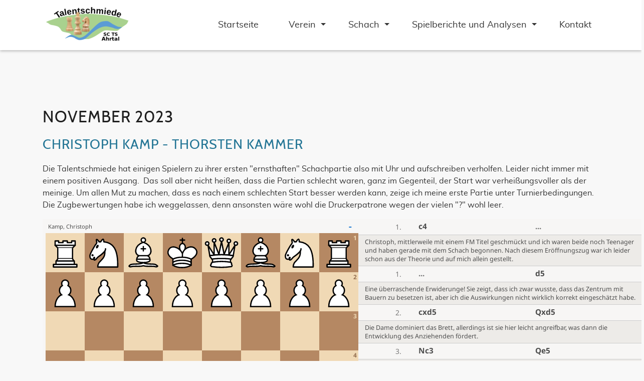

--- FILE ---
content_type: text/html; charset=UTF-8
request_url: https://sc-ts-ahrtal.de/news/analyse-des-monats-details/november-2023.html
body_size: 3423
content:
<!DOCTYPE html>
<html lang="de">
<head>
<meta charset="UTF-8">
<title>November 2023 - SC Talentschmiede Ahrtal</title>
<base href="https://sc-ts-ahrtal.de/">
<meta name="robots" content="index,follow">
<meta name="description" content="Christoph Kamp - Thorsten Kammer">
<meta name="generator" content="Contao Open Source CMS">
<style>.nav-container.sloping{transform:rotate(3deg);width:calc(100% + 15px);top:-50px;left:-5px}.nav-container.sloping.top-right{transform:rotate(-3deg)}#wrapper{visibility:hidden}</style>
<meta name="viewport" content="width=device-width, initial-scale=1, shrink-to-fit=no">
<link rel="stylesheet" href="assets/css/colorbox.min.css,swipe.min.css-e4811804.css"><script src="assets/js/jquery.min.js,bootstrap.min.js,all.min.js,headroom.min.js,script...-69a7b2b7.js"></script><link rel="manifest" href="/site.webmanifest">
<link rel="apple-touch-icon" sizes="180x180" href="/files/img/icon/apple-touch-icon.png">
<link rel="icon" type="image/png" sizes="32x32" href="/files/img/icon/favicon-32x32.png">
<link rel="icon" type="image/png" sizes="16x16" href="/files/img/icon/favicon-16x16.png">
<link rel="stylesheet" type="text/css" media="all" href="assets/css/bootstrap.min.css,odd.scss-3395ad78.css">
</head>
<body id="top">
<div id="wrapper">
<header id="header">
<div class="inside">
<!-- indexer::stop -->
<nav class="mod_navigation nav-container block" itemscope itemtype="http://schema.org/SiteNavigationElement">
<!--
<div class="navbar-top">
<div class="container">
&#123;&#123;theme::content::ODD01/02&#125;&#125;
</div>
</div>
-->
<div class="navbar navbar-light bg-light navbar-expand-lg">
<div class="container">
<a href="news/analyse-des-monats-details/november-2023.html#skipNavigation417" class="invisible">Navigation überspringen</a>
<div class="navbar-brand">
<div class="mod_article block" id="article-145">
<div class="container">
<div class="ce_image  block">
<figure class="image_container">
<a href="sc-ts-ahrtal.html">
<img src="assets/images/0/sc_ts_ahrtal_logo_v1-e0625e24.png" srcset="assets/images/0/sc_ts_ahrtal_logo_v1-e0625e24.png 1x, assets/images/8/sc_ts_ahrtal_logo_v1-692541f2.png 1.5x, assets/images/8/sc_ts_ahrtal_logo_v1-384dd7f9.png 1.994x" width="180" height="90" alt="">
</a>
</figure>
</div>
</div>
</div>
</div>
<button
class="navbar-toggler"
type="button"
data-toggle="collapse"
data-target="#navbar-responsive-417"
aria-controls="navbar-responsive-417"
aria-expanded="false"
aria-label="">
<span class="navbar-toggler-icon"><i class="fas fa-bars"></i></span>
</button>
<div class="collapse navbar-collapse" id="navbar-responsive-417">
<div class="nav-items">
<ul class="level_1 ">
<li class="first"><a href="./" title="Startseite" class="first"  itemprop="url"><span itemprop="name">Startseite</span>
</a>
</li>
<li class="dropdown submenu"><a href="verein/ueber-uns.html" title="Verein" class="submenu"  aria-haspopup="true" itemprop="url"><span itemprop="name">Verein</span>
</a>
<div class="dropdown-toggle" data-toggle="dropdown"></div>
<ul class="level_2 dropdown-menu">
<li class="first"><a href="verein/ueber-uns.html" title="Über uns" class="first"  itemprop="url"><span itemprop="name">Über uns</span>
</a>
</li>
<li class=""><a href="vorstand-und-trainer.html" title="Vorstand und Trainer" class=""  itemprop="url"><span itemprop="name">Vorstand und Trainer</span>
</a>
</li>
<li class=""><a href="dokumente.html" title="Dokumente" class=""  itemprop="url"><span itemprop="name">Dokumente</span>
</a>
</li>
<li class="last"><a href="verein/grussworte.html" title="Grußworte renommierter Schachgrößen" class="last"  itemprop="url"><span itemprop="name">Grußworte</span>
</a>
</li>
</ul>
</li>
<li class="dropdown submenu"><a href="schach/training.html" title="Schach" class="submenu"  aria-haspopup="true" itemprop="url"><span itemprop="name">Schach</span>
</a>
<div class="dropdown-toggle" data-toggle="dropdown"></div>
<ul class="level_2 dropdown-menu">
<li class="first"><a href="schach/training.html" title="Training" class="first"  itemprop="url"><span itemprop="name">Training</span>
</a>
</li>
<li class=""><a href="schach/spielbetrieb.html" title="Spielbetrieb" class=""  itemprop="url"><span itemprop="name">Spielbetrieb</span>
</a>
</li>
<li class=""><a href="https://www.schachbund.de/verein/8110A.html" title="Unsere DWZ-Zahlen beim Deutschen Schachbund ⇗" class=""  target="_blank" itemprop="url"><span itemprop="name">Unsere DWZ-Zahlen beim Deutschen Schachbund ⇗</span>
</a>
</li>
<li class="last"><a href="schach/pressemitteilungen.html" title="Pressemitteilungen" class="last"  itemprop="url"><span itemprop="name">Pressemitteilungen</span>
</a>
</li>
</ul>
</li>
<li class="dropdown submenu"><a href="analyse-des-monats.html" title="Spielberichte und Analysen" class="submenu"  aria-haspopup="true" itemprop="url"><span itemprop="name">Spielberichte und Analysen</span>
</a>
<div class="dropdown-toggle" data-toggle="dropdown"></div>
<ul class="level_2 dropdown-menu">
<li class="first"><a href="analyse-des-monats.html" title="Analyse des Monats" class="first"  itemprop="url"><span itemprop="name">Analyse des Monats</span>
</a>
</li>
<li class="last"><a href="spielberichte-und-analysen/veranstaltungen.html" title="Veranstaltungen" class="last"  itemprop="url"><span itemprop="name">Veranstaltungen</span>
</a>
</li>
</ul>
</li>
<li class="contact last"><a href="kontakt.html" title="Kontakt - Mate Theme" class="contact last"  itemprop="url"><span itemprop="name">Kontakt</span>
</a>
</li>
</ul>
</div>
</div>
<a id="skipNavigation417" class="invisible">&nbsp;</a>
</div>
</div>
</nav>
<!-- indexer::continue -->
</div>
</header>
<div id="container">
<main id="main">
<div class="inside">
<div class="mod_article block" id="article-286">
<div class="container">
<div class="mod_newsreader block">
<div class="layout_full block" itemscope itemtype="http://schema.org/Article">
<h1 itemprop="name">November 2023</h1>
<h2>Christoph Kamp - Thorsten Kammer</h2>
<div class="ce_text  block">
<p>Die Talentschmiede hat einigen Spielern zu ihrer ersten &#34;ernsthaften&#34; Schachpartie also mit Uhr und aufschreiben verholfen. Leider nicht immer mit einem positiven Ausgang. &nbsp;Das soll aber nicht heißen, dass die Partien schlecht waren, ganz im Gegenteil, der Start war verheißungsvoller als der meinige. Um allen Mut zu machen, dass es nach einem schlechten Start besser werden kann, zeige ich meine erste Partie unter Turnierbedingungen. Die Zugbewertungen habe ich weggelassen, denn ansonsten wäre wohl die Druckerpatrone wegen der vielen &#34;?&#34; wohl leer.</p>
</div>
<iframe width="1200" height="742" src="https://lichess.org/study/embed/1MoYMlH0/XmMPAPFW#0" frameborder="0"></iframe>
</div>
<!-- indexer::stop -->
<p class="back"><a href="javascript:history.go(-1)" title="Zurück">Zurück</a></p>
<!-- indexer::continue -->
</div>
</div>
</div>
</div>
</main>
</div>
<footer id="footer">
<div class="inside">
<div class="main-footer skw-tr">
<div class="skewed-bg skewed-top skewed-right"></div>
<div class="container">
<div class="row">
<div class="col-sm-12 col-md-3 first"></div>
<div class="col-sm-12 col-md-3">
<div class="mod_article block" id="article-136">
<div class="container">
<div class="ce_text  block">
<h3>Adressdaten</h3>
<p>SC TS Ahrtal e.V.<br>Bad Neuenahr-Ahrweiler</p>
</div>
</div>
</div>
</div>
<div class="col-sm-12 col-md-3">
<div class="mod_article block" id="article-137">
<div class="container">
<h3 class="ce_headline ">
Kontaktdaten</h3>
<div class="ce_ct_featureElement  block">
<div class="icon">
<i class="fas fa-phone"></i>
</div>
<div class="feature-text">
<div class="headline"></div>
<div class="text"><p>+49 1573 240 9136</p></div>
</div>
</div><div class="ce_ct_featureElement  block">
<div class="icon">
<i class="far fa-envelope"></i>
</div>
<div class="feature-text">
<div class="headline"></div>
<div class="text"><p><a href="mailto:info@sc-tc-ahrtal.de">info@sc-ts-ahrtal.de</a></p></div>
</div>
</div>
</div>
</div>
</div>
<div class="col-sm-12 col-md-3 last">
<div class="mod_article block" id="article-138">
<div class="container">
<h3 class="ce_headline ">
Social Media</h3>
<div class="ce_ct_featureElement  block">
<div class="icon">
<i class="fab fa-instagram"></i>
</div>
<div class="feature-text">
<div class="headline"></div>
<div class="text"><p><a href="https://www.instagram.com/sc_ts_ahrtal/" target="_blank" rel="noopener">Instagram</a></p></div>
</div>
</div>
</div>
</div>
</div>
</div>
</div>
</div>
<a href="news/analyse-des-monats-details/november-2023.html#top" class="toplink btn"><i class="fas fa-chevron-up"></i></a>
<div class="copyright-footer">
<div class="container">
<div class="mod_article block" id="article-140">
<div class="container">
<div class="ce_text  block">
<p>© SC Talentschmiede Ahrtal / 2026 / <a href="impressum.html">Impressum</a> / <a href="https://contao-themes.net/theme-detail/odd.html">Odd Theme</a> by <a title="Camper Mieten" href="https://montequesto.de/">montequesto</a></p>
</div>
</div>
</div>
</div>
</div>            </div>
</footer>
</div>
<script src="assets/jquery-ui/js/jquery-ui.min.js?v=1.13.1"></script>
<script>jQuery(function($){$(document).accordion({heightStyle:'content',header:'.toggler',collapsible:!0,create:function(event,ui){ui.header.addClass('active');$('.toggler').attr('tabindex',0)},activate:function(event,ui){ui.newHeader.addClass('active');ui.oldHeader.removeClass('active');$('.toggler').attr('tabindex',0)}})})</script>
<script src="assets/colorbox/js/colorbox.min.js?v=1.6.6"></script>
<script>jQuery(function($){$('a[data-lightbox]').map(function(){$(this).colorbox({loop:!1,rel:$(this).attr('data-lightbox'),maxWidth:'95%',maxHeight:'95%'})})})</script>
<script src="assets/swipe/js/swipe.min.js?v=2.2.0"></script>
<script>(function(){var e=document.querySelectorAll('.content-slider, .slider-control'),c,i;for(i=0;i<e.length;i+=2){c=e[i].getAttribute('data-config').split(',');new Swipe(e[i],{'auto':parseInt(c[0]),'speed':parseInt(c[1]),'startSlide':parseInt(c[2]),'continuous':parseInt(c[3]),'menu':e[i+1]})}})()</script>
<script type="application/ld+json">
[
    {
        "@context": "https:\/\/schema.org",
        "@graph": [
            {
                "@type": "WebPage"
            }
        ]
    },
    {
        "@context": "https:\/\/schema.contao.org",
        "@graph": [
            {
                "@type": "Page",
                "fePreview": false,
                "groups": [],
                "noSearch": false,
                "pageId": 184,
                "protected": false,
                "title": "November 2023"
            }
        ]
    }
]
</script>
<script>window.FontAwesomeConfig={searchPseudoElements:!0}</script>
</body>
</html>

--- FILE ---
content_type: text/html; charset=utf-8
request_url: https://lichess.org/study/embed/1MoYMlH0/XmMPAPFW
body_size: 3827
content:
<!DOCTYPE html><html lang="en-GB" class="system"><head><meta charset="utf-8"><meta name="viewport" content="width=device-width,initial-scale=1,viewport-fit=cover"><meta http-equiv="Content-Security-Policy" content="default-src 'self' lichess1.org; connect-src 'self' blob: data: lichess1.org; style-src 'self' 'unsafe-inline' lichess1.org; img-src 'self' blob: data: *; script-src 'nonce-dh0iejaFbCuBVBgNXI9VJlSr' 'self' lichess1.org; font-src data: 'self' lichess1.org; base-uri 'none';"><title>Partie des Monats (SC TS Ahrtal)</title><script nonce="dh0iejaFbCuBVBgNXI9VJlSr">if (window.matchMedia('(prefers-color-scheme: light)')?.matches) document.documentElement.classList.add('light');</script><style>:root{---white-king:url(https://lichess1.org/assets/hashed/wK.bc7274dd.svg);---white-queen:url(https://lichess1.org/assets/hashed/wQ.79c9227e.svg);---white-rook:url(https://lichess1.org/assets/hashed/wR.e9e95adc.svg);---white-bishop:url(https://lichess1.org/assets/hashed/wB.b7d1a118.svg);---white-knight:url(https://lichess1.org/assets/hashed/wN.68b788d7.svg);---white-pawn:url(https://lichess1.org/assets/hashed/wP.0596b7ce.svg);---black-king:url(https://lichess1.org/assets/hashed/bK.c5f22c23.svg);---black-queen:url(https://lichess1.org/assets/hashed/bQ.5abdb5aa.svg);---black-rook:url(https://lichess1.org/assets/hashed/bR.c33a3d54.svg);---black-bishop:url(https://lichess1.org/assets/hashed/bB.77e9debf.svg);---black-knight:url(https://lichess1.org/assets/hashed/bN.d0665564.svg);---black-pawn:url(https://lichess1.org/assets/hashed/bP.09539f32.svg);}</style><link rel="preload" as="image" href="https://lichess1.org/assets/hashed/wK.bc7274dd.svg" /><link rel="preload" as="image" href="https://lichess1.org/assets/hashed/wQ.79c9227e.svg" /><link rel="preload" as="image" href="https://lichess1.org/assets/hashed/wR.e9e95adc.svg" /><link rel="preload" as="image" href="https://lichess1.org/assets/hashed/wB.b7d1a118.svg" /><link rel="preload" as="image" href="https://lichess1.org/assets/hashed/wN.68b788d7.svg" /><link rel="preload" as="image" href="https://lichess1.org/assets/hashed/wP.0596b7ce.svg" /><link rel="preload" as="image" href="https://lichess1.org/assets/hashed/bK.c5f22c23.svg" /><link rel="preload" as="image" href="https://lichess1.org/assets/hashed/bQ.5abdb5aa.svg" /><link rel="preload" as="image" href="https://lichess1.org/assets/hashed/bR.c33a3d54.svg" /><link rel="preload" as="image" href="https://lichess1.org/assets/hashed/bB.77e9debf.svg" /><link rel="preload" as="image" href="https://lichess1.org/assets/hashed/bN.d0665564.svg" /><link rel="preload" as="image" href="https://lichess1.org/assets/hashed/bP.09539f32.svg" /><link data-css-key="lib.theme.embed" href="https://lichess1.org/assets/css/lib.theme.embed.960b98e2.css" rel="stylesheet" /><link data-css-key="bits.lpv.embed" href="https://lichess1.org/assets/css/bits.lpv.embed.04de9b72.css" rel="stylesheet" /><script defer="defer" src="https://lichess1.org/assets/hashed/cash.min.6f838d25.js"></script><script type="module" src="https://lichess1.org/assets/compiled/manifest.b7ddc352.js"></script><script type="module" src="https://lichess1.org/assets/compiled/site.lpvEmbed.UBXERESL.js"></script><script type="module" src="https://lichess1.org/assets/compiled/lib.ETTAOLFZ.js"></script><script type="module" src="https://lichess1.org/assets/compiled/lib.ZUD7BC6L.js"></script><script type="module" src="https://lichess1.org/assets/compiled/lib.JDGIJSRT.js"></script><script type="module" src="https://lichess1.org/assets/compiled/lib.Y4X4YW67.js"></script><script type="module" src="https://lichess1.org/assets/compiled/lib.SNLKUCEO.js"></script><script type="module" src="https://lichess1.org/assets/compiled/lib.XNXLGS2X.js"></script></head><body class="simple-board" data-sound-set="silent" data-asset-url="https://lichess1.org" data-asset-version="6MjkoR" data-theme="system" data-piece-set="cburnett" data-board="brown" data-socket-domains="socket0.lichess.org,socket3.lichess.org,socket1.lichess.org,socket4.lichess.org,socket2.lichess.org,socket5.lichess.org" style="---board-opacity:100;---board-brightness:100;---board-hue:0;"><div class="is2d"><div>[Event &quot;Partie des Monats (SC TS Ahrtal): 2023-11&quot;]
[Date &quot;1980.01.06&quot;]
[White &quot;Kamp, Christoph&quot;]
[Black &quot;Kammer, Thorsten&quot;]
[Result &quot;1-0&quot;]
[Annotator &quot;Frosch&quot;]
[Variant &quot;Standard&quot;]
[ECO &quot;A10&quot;]
[Opening &quot;English Opening: Anglo-Scandinavian Defense&quot;]
[StudyName &quot;Partie des Monats (SC TS Ahrtal)&quot;]
[ChapterName &quot;2023-11&quot;]
[ChapterURL &quot;https://lichess.org/study/1MoYMlH0/XmMPAPFW&quot;]
[Orientation &quot;black&quot;]

1. c4 { Christoph, mittlerweile mit einem FM Titel geschmückt und ich waren beide noch Teenager und haben gerade mit dem Schach begonnen. Nach diesem Eröffnungszug war ich leider schon aus der Theorie und auf mich allein gestellt. } 1... d5 { Eine überraschende Erwiderunge! Sie zeigt, dass ich zwar wusste, dass das Zentrum mit Bauern zu besetzen ist, aber ich die Auswirkungen nicht wirklich korrekt eingeschätzt habe. } 2. cxd5 Qxd5 { Die Dame dominiert das Brett, allerdings ist sie hier leicht angreifbar, was dann die Entwicklung des Anziehenden fördert. } 3. Nc3 Qe5 { Die Dame ist zentralisiert, aber auch hier kann sie leicht attackiert werden. } (3... Qa5 4. Nf3 e5 5. g3 Nf6 6. Bg2 c6 7. O-O Be7 8. d3 O-O 9. Bd2 Qc7 10. Rc1 Bg4 $14 { 1-0 Aronian,L (2784)-Nielsen,P (2654) Wch Blitz 9th Berlin 2015 (3) }) 4. Nf3 Qc5 $146 { Schwarz bettelt weiter darum, dass seine Dame gejagd wird. } 5. d4 Qc4 6. e4 Qb4 { So ein kurzer Blick auf die Stellung. Weiß hat das Zentrum mit den Bauern besetzt, seine beiden Springer auf sinnvolle Felder entwickelt und kann seine Entwicklung in Ruhe beenden.  Schwarz hat eine Rundreise mit der Dame gemacht und die übrigen Figuren stehen noch in der Ausgangsstellung. Kurzum ich bin überspielt! } 7. Qa4+ { Das kommentierte Christoph in seiner Selbstbiograhie (ein geniales schachpublizitisches Werk) mit den Worten &quot;Jetzt wird die rege Dame unheimlich&quot;. } 7... Qxa4 { Der erste gute Zug (naja, wurde auch Zeit), womit viel Feuerkraft vom Brett genommen und der gegnerische Springer schlechter gestellt wird. } 8. Nxa4 Bd7 9. Nc5 b6 10. Nxd7 Nxd7 { Nun hat auch Schwarz seine erste Figur entwickelt, allerdings kann ist nicht ersichtlich, wie der schwarze Königsflügel ins Spiel kommen kann. Weiß kann seine Entwicklung wesentlich einfacher abschließen. } 11. Bb5 a6 12. Bxd7+ Kxd7 13. O-O f6 { Hier zitiere ich nochmals Christoph, der ironisch anmerkte: Ein bemerkenswerter Zug, der die Entwicklung enorm beschleunigt. } (13... e6 14. Ne5+ Ke8 15. Be3 f6 16. Nd3 Ne7 17. Rac1 Rc8 18. Rc2 Kd7 19. Rfc1 Ng6 20. f4 Bd6 $16) 14. Rd1 Rc8 { Ganz im Geiste des großen Theoretiker Aaron Nimzowitsch, der für mysteriöse Turmzügen plädierte. } (14... e6 15. Be3 Ne7 16. Rac1 g5 17. Nd2 Rg8 18. Rc2 h6 19. Rdc1 Rc8 $14) 15. Bf4 Ke8 (15... e6 16. Rac1 Ne7 17. Be3 Ng6 18. Ne1 $14) 16. e5 fxe5 (16... e6 { hätte Schwarz das verhindert er selbst mit weißem e6 eingeschnürt zu werden. } 17. exf6 Nxf6 18. Rac1 Nd5 $14) 17. dxe5 Rd8 { Schwarz weigert sich beharrlich den e-Bauern zu ziehen. } 18. Nd4 c5 19. Ne6 Rxd1+ 20. Rxd1 { Die Enltastung durch Abtausch funktioniert hier nicht. Denn wichtig ist nicht, was vom Brett verschwunden ist, sondern das, was drauf bleibt. Und hier ist es augenscheinlich so, dass Schwarz zwar kein Material weniger hat, aber seine Stellung doch ein wenig an den nicht entwickelten Figuren krankt. } 20... Kf7 21. Nd8+ (21. Nxf8 Kxf8 22. e6 Nf6 23. Rd8+ Ne8 24. Rb8 $18) 21... Ke8 (21... Kg6 22. h3 h5 23. Ne6 Nh6 24. Rd8 Kf7 25. Ng5+ Kg6 26. Rb8 $18 { Schwarz hat noch kein Material weniger, aber ... }) 22. Nc6 (22. e6 { hätte Weiß schnell Matt setzen können. } 22... Nf6 23. Nf7 { auch Springeropfer verlängern nur das Leiden um einen Zug. } 23... Rg8 { Schwarz hält zwar das materille Gleichgewicht, aber ... } 24. Rd8#) 22... h6 { Das erfüllt max. die Zugpflicht } (22... Kf7 { vielleicht mit der Hoffnung auf Stellungswiederholung war angesagt. } 23. Nd8+ Ke8 (23... Kg6 24. h3 Nh6 $18) 24. Nc6 Kf7 25. Nd8+ (25. h3 { einfach einen Zug machen, der nichts einstellt und schon ist die Remisgefahr gebannt. }) 25... Ke8 { Remis wegen 3-facher Stellungswiederholung. }) 23. Rd8+ (23. e6 { das Matt im nächsten zug einzuläuten. } 23... Nf6 24. Rd8#) 23... Kf7 24. e6+ { Nun kann Schwarz den Materialgleichstand nicht mehr auftrecht erhalten. } 24... Kxe6 25. Rxf8 g5 26. Be5 Rh7 27. Rxg8 Kf7 (27... Kd5 { gewinnt keine Figur zurück. } 28. Rc8) 28. Rb8 { nun kann Weiß sich aussuchen, wie er gewinnt. } 28... a5 29. Rxb6 h5 30. Rb5 Rh6 31. Rxc5 a4 32. b4 axb3 33. axb3 Re6 34. b4 Kg6 35. b5 Kf5 36. b6 Rxe5 37. Nxe5 (37. Rxe5+ Kg6 38. b7 g4 39. b8=Q g3 40. Qg8+ Kf6 41. Re6+ Kf5 42. Nxe7+ Kf4 43. hxg3#) 37... Ke6 38. b7 Kd6 39. b8=Q+ Kxc5 { Hier führen viele Wege zum Matt. } 40. Qd8 g4 41. Kf1 h4 42. Ke2 g3 43. hxg3 hxg3 44. fxg3 e6 45. Kd3 Kb4 46. Qc7 Kb5 47. Qc4+ Kb6 48. Kc3 Kb7 49. Qc6+ { Wie gemein, nun gibt es nicht mal mehr die Hoffung auf ein &quot;leistungsgerechtes&quot; Patt. } 49... Ka7 50. Kb4 (50. Qb5 Ka8 51. Qb6) 50... Kb8 51. Nd7+ Ka7 52. Qb6+ Ka8 53. Qb8# { Was für eine krachende Niederlage! Ich hoffe sie zeigt Euch, dass man auch schlecht starten kann, aber es besser wird, vor allem wenn man den Spaß an diesem phantastischen Spiel nicht verliert. } 1-0


</div></div><script nonce="dh0iejaFbCuBVBgNXI9VJlSr">(function(){window.site||(window.site={}),window.site.load||(window.site.load=new Promise(function(i){document.addEventListener("DOMContentLoaded",function(){i()})}));
})()</script><script nonce="dh0iejaFbCuBVBgNXI9VJlSr">site.load.then(()=>{site.asset.loadEsm('site.lpvEmbed',{init:{"menu":{"getPgn":{"enabled":false}},"i18n":{"flipTheBoard":"Flip board","analysisBoard":"Analysis board","practiceWithComputer":"Practice with computer","getPgn":"Copy PGN","download":"Download"}}})})</script></body></html>

--- FILE ---
content_type: application/javascript
request_url: https://lichess1.org/assets/compiled/lib.ETTAOLFZ.js
body_size: 6937
content:
import{a as ae,e as ne}from"./lib.ZUD7BC6L.js";import{a as j,b as r,d as F,e as K}from"./lib.JDGIJSRT.js";import{b as B,c as J,d as ee,i as te}from"./lib.Y4X4YW67.js";import{J as V,T as N,W as z,Y,ca as Q,da as E,fa as X,ga as Z,h as _,n as O,p as H}from"./lib.SNLKUCEO.js";var xe=e=>$e[e];function D(e){return(t,...a)=>{let n=e&&e(t)||xe(t);return Ce(n!=null?n:t,a)}}var Ce=(e,t)=>{let a=e;return t.forEach((n,o)=>{a=a.replace(`%${o+1}$s`,n),a=a.replace("%s",n)}),a},$e={flipTheBoard:"Flip the board",analysisBoard:"Analysis board",practiceWithComputer:"Practice with computer",getPgn:"Get PGN",download:"Download",viewOnLichess:"View on Lichess",viewOnSite:"View on site",menu:"Menu","aria.first":"Go to first move","aria.prev":"Go to previous move","aria.next":"Go to next move","aria.last":"Go to last move","aria.gameMoves":"Game moves","aria.gameResult":"Game result","aria.variation":"Variation","aria.navigationControls":"Game navigation controls","aria.viewProfileOnLichess":"View %s's profile on Lichess","aria.chessGameBetween":"Chess game between %1$s as white and %2$s as black. %3$s","aria.gameInProgress":"Game in progress","aria.whiteWins":"White wins","aria.blackWins":"Black wins","aria.draw":"Draw","aria.unknownPlayer":"Unknown player","aria.rated":"rated %s","aria.move":"Move %1$s, %2$s, %3$s","aria.white":"white","aria.black":"black","aria.remaining":"%s remaining","aria.linkOpensInNewTab":"%s, link, opens in new tab","aria.accessibleChessboard":"Accessible chessboard","aria.piece.king":"king","aria.piece.queen":"queen","aria.piece.rook":"rook","aria.piece.bishop":"bishop","aria.piece.knight":"knight","aria.piece.pawn":"pawn","aria.empty":"empty","san.takes":"takes","san.check":"check","san.checkmate":"checkmate","san.promotesTo":"promotes to","san.droppedOn":"dropped on","san.longCastling":"long castling","san.shortCastling":"short castling"};var m=class e{constructor(t){this.path=t,this.size=()=>this.path.length/2,this.head=()=>this.path.slice(0,2),this.tail=()=>new e(this.path.slice(2)),this.init=()=>new e(this.path.slice(0,-2)),this.last=()=>this.path.slice(-2),this.empty=()=>this.path=="",this.contains=a=>this.path.startsWith(a.path),this.isChildOf=a=>this.init()===a,this.append=a=>new e(this.path+a),this.equals=a=>this.path==a.path}};m.root=new m("");var k=class{constructor(t,a,n,o){this.initial=t,this.moves=a,this.players=n,this.metadata=o,this.nodeAt=i=>oe(this.moves,i),this.dataAt=i=>{let s=this.nodeAt(i);return s?Te(s)?s.data:this.initial:void 0},this.title=()=>this.players.white.name?[this.players.white.title,this.players.white.name,"vs",this.players.black.title,this.players.black.name].filter(i=>i&&!!i.trim()).join("_").replace(" ","-"):"lichess-pgn-viewer",this.pathAtMainlinePly=i=>{var s;return i==0?m.root:((s=this.mainline[Math.max(0,Math.min(this.mainline.length-1,i=="last"?9999:i-1))])===null||s===void 0?void 0:s.path)||m.root},this.hasPlayerName=()=>{var i,s;return!!(!((i=this.players.white)===null||i===void 0)&&i.name||!((s=this.players.black)===null||s===void 0)&&s.name)},this.mainline=Array.from(this.moves.mainline())}},Pe=(e,t)=>e.children.find(a=>a.data.path.last()==t),oe=(e,t)=>{if(t.empty())return e;let a=Pe(e,t.head());return a?oe(a,t.tail()):void 0},Te=e=>"data"in e,h=e=>"uci"in e;var G=class e{constructor(t,a,n){this.pos=t,this.path=a,this.clocks=n,this.clone=()=>new e(this.pos.clone(),this.path,{...this.clocks})}},R=e=>{let t=e.map(Z),a=n=>n.reduce((o,i)=>typeof i==null?o:i,void 0);return{texts:t.map(n=>n.text).filter(n=>!!n),shapes:t.flatMap(n=>n.shapes),clock:a(t.map(n=>n.clock)),emt:a(t.map(n=>n.emt))}},ie=(e,t=!1)=>{var a,n;let o=E(e)[0]||E("*")[0],i=X(o.headers).unwrap(),s=N(i.toSetup()),l=R(o.comments||[]),p=new Map(Array.from(o.headers,([S,y])=>[S.toLowerCase(),y])),d=Oe(p,t),L={fen:s,turn:i.turn,check:i.isCheck(),pos:i.clone(),comments:l.texts,shapes:l.shapes,clocks:{white:((a=d.timeControl)===null||a===void 0?void 0:a.initial)||l.clock,black:((n=d.timeControl)===null||n===void 0?void 0:n.initial)||l.clock}},c=Le(i,o.moves,d),b=Ae(p,d);return new k(L,c,b,d)},Le=(e,t,a)=>Q(t,new G(e,m.root,{}),(n,o,i)=>{let s=Y(n.pos,o.san);if(!s)return;let l=V(s),p=n.path.append(l),d=z(n.pos,s);n.path=p;let L=n.pos.toSetup(),c=R(o.comments||[]),b=R(o.startingComments||[]),S=[...c.shapes,...b.shapes],y=(L.fullmoves-1)*2+(n.pos.turn==="white"?0:1),A=n.clocks=Se(n.clocks,n.pos.turn,c.clock);return y<2&&a.timeControl&&(A={white:a.timeControl.initial,black:a.timeControl.initial,...A}),{path:p,ply:y,move:s,san:d,uci:H(s),fen:N(n.pos.toSetup()),turn:n.pos.turn,check:n.pos.isCheck(),comments:c.texts,startingComments:b.texts,nags:o.nags||[],shapes:S,clocks:A,emt:c.emt}}),Se=(e,t,a)=>t=="white"?{...e,black:a}:{...e,white:a};function Ae(e,t){let a=(o,i)=>{let s=e.get(`${o}${i}`);return s=="?"||s==""?void 0:s},n=o=>{let i=a(o,"");return{name:i,title:a(o,"title"),rating:parseInt(a(o,"elo")||"")||void 0,isLichessUser:t.isLichess&&!!(i!=null&&i.match(/^[a-z0-9][a-z0-9_-]{0,28}[a-z0-9]$/i))}};return{white:n("white"),black:n("black")}}function Oe(e,t){var a;let n=e.get("chapterurl")||e.get("gameurl")||e.get("source")||e.get("site"),o=(a=e.get("timecontrol"))===null||a===void 0?void 0:a.split("+").map(l=>parseInt(l)),i=o&&o[0]?{initial:o[0],increment:o[1]||0}:void 0,s=e.get("orientation");return{externalLink:n&&n.match(/^https?:\/\//)?n:void 0,isLichess:!!(t&&(n!=null&&n.startsWith(t))),timeControl:i,orientation:s==="white"||s==="black"?s:void 0,result:e.get("result")}}var f=class{constructor(t,a){this.opts=t,this.redraw=a,this.flipped=!1,this.pane="board",this.autoScrollRequested=!1,this.curNode=()=>this.game.nodeAt(this.path)||this.game.moves,this.curData=()=>this.game.dataAt(this.path)||this.game.initial,this.goTo=(n,o=!0)=>{var i,s;let l=n=="first"?m.root:n=="prev"?this.path.init():n=="next"?(s=(i=this.game.nodeAt(this.path))===null||i===void 0?void 0:i.children[0])===null||s===void 0?void 0:s.data.path:this.game.pathAtMainlinePly("last");this.toPath(l||this.path,o)},this.canGoTo=n=>n=="prev"||n=="first"?!this.path.empty():!!this.curNode().children[0],this.toPath=(n,o=!0)=>{this.path=n,this.pane="board",this.autoScrollRequested=!0,this.redrawGround(),this.redraw(),o&&this.focus()},this.focus=()=>{var n;return(n=this.div)===null||n===void 0?void 0:n.focus()},this.toggleMenu=()=>{this.pane=this.pane=="board"?"menu":"board",this.redraw(),this.pane=="board"&&setTimeout(()=>{var n;return(n=this.menuButton)===null||n===void 0?void 0:n.focus()},0)},this.togglePgn=()=>{this.pane=this.pane=="pgn"?"board":"pgn",this.redraw()},this.orientation=()=>{let n=this.opts.orientation||"white";return this.flipped?_(n):n},this.flip=()=>{this.flipped=!this.flipped,this.pane="board",this.redrawGround(),this.redraw()},this.cgState=()=>{var n;let o=this.curData(),i=h(o)?te(o.uci):(n=this.opts.chessground)===null||n===void 0?void 0:n.lastMove;return{fen:o.fen,orientation:this.orientation(),check:o.check,lastMove:i,turnColor:o.turn}},this.analysisUrl=n=>{let o=this.plyOnMainline(),i=o!==void 0;return this.game.metadata.isLichess&&this.game.metadata.externalLink&&i&&!n?this.game.metadata.externalLink+`#${o}`:`https://lichess.org/analysis/${this.curData().fen.replace(" ","_")}?color=${this.orientation()}`},this.practiceUrl=()=>`${this.analysisUrl(!0)}#practice`,this.setGround=n=>{this.ground=n,this.redrawGround()},this.redrawGround=()=>this.withGround(n=>{n.set(this.cgState()),n.setShapes(this.curData().shapes.map(o=>({orig:O(o.from),dest:O(o.to),brush:o.color})))}),this.withGround=n=>this.ground&&n(this.ground),this.game=ie(t.pgn,t.lichess),t.orientation=t.orientation||this.game.metadata.orientation,this.translate=D(t.translate),this.path=this.game.pathAtMainlinePly(t.initialPly)}plyOnMainline(){let t=this.curData(),a=h(t)?t.ply:0;return(a===0?this.path.empty():!!this.game.mainline[a-1]&&this.game.mainline[a-1].path.equals(this.path))?a:void 0}};var se=e=>{let t=q[e];return t?r("nag",{attrs:{title:t.name}},t.symbol):void 0},q={1:{symbol:"!",name:"Good move"},2:{symbol:"?",name:"Mistake"},3:{symbol:"!!",name:"Brilliant move"},4:{symbol:"??",name:"Blunder"},5:{symbol:"!?",name:"Interesting move"},6:{symbol:"?!",name:"Dubious move"},7:{symbol:"\u25A1",name:"Only move"},22:{symbol:"\u2A00",name:"Zugzwang"},10:{symbol:"=",name:"Equal position"},13:{symbol:"\u221E",name:"Unclear position"},14:{symbol:"\u2A72",name:"White is slightly better"},15:{symbol:"\u2A71",name:"Black is slightly better"},16:{symbol:"\xB1",name:"White is better"},17:{symbol:"\u2213",name:"Black is better"},18:{symbol:"+\u2212",name:"White is winning"},19:{symbol:"-+",name:"Black is winning"},146:{symbol:"N",name:"Novelty"},32:{symbol:"\u2191\u2191",name:"Development"},36:{symbol:"\u2191",name:"Initiative"},40:{symbol:"\u2192",name:"Attack"},132:{symbol:"\u21C6",name:"Counterplay"},138:{symbol:"\u2295",name:"Time trouble"},44:{symbol:"=\u221E",name:"With compensation"},140:{symbol:"\u2206",name:"With the idea"}};function le(e,t,a){for(let n of["touchstart","mousedown"])e.addEventListener(n,o=>{t(o),o.preventDefault(),a&&a()},{passive:!1})}var I=(e,t,a,n=!0)=>u(o=>o.addEventListener(e,i=>{let s=t(i);return s===!1&&i.preventDefault(),a==null||a(),s},{passive:n}));function u(e){return{insert:t=>e(t.elm)}}var v=e=>{if(!e&&e!==0)return["-"];let t=new Date(e*1e3),a=":",n=re(t.getUTCMinutes())+a+re(t.getUTCSeconds());return e>=3600?[Math.floor(e/3600)+a+n]:[n]},re=e=>(e<10?"0":"")+e,pe=(e,t,a,n)=>{let o=`${t.toUpperCase()}${a}`;if(!n)return`${o} ${e("aria.empty")}`;let i=e(`aria.piece.${n.role}`);return`${o} ${e(`aria.${n.color}`)} ${i}`},w=(e,t,a)=>{let n=a?Ne(e,a):e;if(t&&t.length>0){let o=t.map(i=>{var s;return(s=q[i])===null||s===void 0?void 0:s.name}).filter(i=>i).join(", ");o&&(n+=`, ${o}`)}return n},Ne=(e,t)=>e.split("").map(a=>{if(a==="x")return t("san.takes");if(a==="+")return t("san.check");if(a==="#")return t("san.checkmate");if(a==="=")return t("san.promotesTo");if(a==="@")return t("san.droppedOn");let n=a.charCodeAt(0);return n>48&&n<58?a:n>96&&n<105?a.toUpperCase():a==="K"?t("aria.piece.king"):a==="Q"?t("aria.piece.queen"):a==="R"?t("aria.piece.rook"):a==="B"?t("aria.piece.bishop"):a==="N"?t("aria.piece.knight"):a==="O"?"O":a}).join(" ").replace("O - O - O",t("san.longCastling")).replace("O - O",t("san.shortCastling"));function me(e){let t=0;return a=>{t+=a.deltaY*(a.deltaMode?40:1),Math.abs(t)>=4?(e(a,!0),t=0):e(a,!1)}}function de(e,t){let a=()=>{e(),n=Math.max(100,n-n/15),o=setTimeout(a,n)},n=350,o=setTimeout(a,500);e();let i=t.type=="touchstart"?"touchend":"mouseup";document.addEventListener(i,()=>clearTimeout(o),{once:!0})}var Ee=e=>e.altKey||e.ctrlKey||e.shiftKey||e.metaKey||document.activeElement instanceof HTMLInputElement||document.activeElement instanceof HTMLTextAreaElement,ce=e=>t=>{Ee(t)||(t.key=="ArrowLeft"?e.goTo("prev"):t.key=="ArrowRight"?e.goTo("next"):t.key=="f"&&e.flip())};var ue=e=>{var t,a,n,o;return r("div.lpv__menu.lpv__pane",{attrs:{role:"menu","aria-label":(t=e.translate("menu"))!==null&&t!==void 0?t:"Menu"},hook:{insert:i=>{let s=i.elm,l=s.querySelector('[role="menuitem"]');l==null||l.focus(),De(e,s)}}},[r("button.lpv__menu__entry.lpv__menu__flip.lpv__fbt",{attrs:{role:"menuitem"},hook:I("click",e.flip)},e.translate("flipTheBoard")),!((a=e.opts.menu.analysisBoard)===null||a===void 0)&&a.enabled?r("a.lpv__menu__entry.lpv__menu__analysis.lpv__fbt",{attrs:{role:"menuitem",href:e.analysisUrl(!1),target:"_blank","aria-label":e.translate("aria.linkOpensInNewTab",e.translate("analysisBoard"))}},e.translate("analysisBoard")):void 0,!((n=e.opts.menu.practiceWithComputer)===null||n===void 0)&&n.enabled?r("a.lpv__menu__entry.lpv__menu__practice.lpv__fbt",{attrs:{role:"menuitem",href:e.practiceUrl(),target:"_blank","aria-label":e.translate("aria.linkOpensInNewTab",e.translate("practiceWithComputer"))}},e.translate("practiceWithComputer")):void 0,e.opts.menu.getPgn.enabled?r("button.lpv__menu__entry.lpv__menu__pgn.lpv__fbt",{attrs:{role:"menuitem"},hook:I("click",e.togglePgn)},e.translate("getPgn")):void 0,!e.game.metadata.isLichess||!(!((o=e.opts.menu.analysisBoard)===null||o===void 0)&&o.enabled)?Be(e):void 0])},Be=e=>{let t=e.game.metadata.externalLink,a=e.translate(e.game.metadata.isLichess?"viewOnLichess":"viewOnSite");return t&&r("a.lpv__menu__entry.lpv__fbt",{attrs:{role:"menuitem",href:t,target:"_blank","aria-label":e.translate("aria.linkOpensInNewTab",a)}},a)},he=e=>r("div.lpv__controls",{attrs:{role:"navigation","aria-label":e.translate("aria.navigationControls")}},[e.pane=="board"?void 0:M(e,"first","step-backward"),M(e,"prev","left-open"),r("button.lpv__fbt.lpv__controls__menu.lpv__icon",{class:{active:e.pane!="board","lpv__icon-ellipsis-vert":e.pane=="board"},hook:{insert:t=>{let a=t.elm;a.addEventListener("click",e.toggleMenu),e.menuButton=a}},attrs:{"aria-label":e.translate("menu"),"aria-expanded":String(e.pane==="menu"),"aria-haspopup":"menu"}},e.pane=="board"?void 0:"X"),M(e,"next","right-open"),e.pane=="board"?void 0:M(e,"last","step-forward")]),M=(e,t,a)=>{let n=e.pane=="board"&&!e.canGoTo(t);return r(`button.lpv__controls__goto.lpv__controls__goto--${t}.lpv__fbt.lpv__icon.lpv__icon-${a}`,{class:{disabled:n},hook:u(o=>le(o,i=>de(()=>e.goTo(t),i))),attrs:{"aria-label":e.translate(`aria.${t}`),"aria-disabled":String(n),disabled:n}})},De=(e,t)=>{let a=n=>{var o;switch(n.key){case"Enter":case" ":n.preventDefault(),(o=document.activeElement)===null||o===void 0||o.click();break;case"Escape":n.preventDefault(),e.toggleMenu();break}};t.addEventListener("keydown",a)};var g={"aria-hidden":!0},x={role:"presentation","aria-hidden":"true"},fe=e=>{let t=e.curData();if(!h(t))return"";let a=Math.ceil(t.ply/2),n=t.ply%2===1?"white":"black",o=t.san,i=e.translate("aria.move",a.toString(),e.translate(`aria.${n}`),w(o,t.nags,e.translate)),s=t.clocks&&t.clocks[n==="white"?"white":"black"];if(s!==void 0&&e.opts.showClocks){let p=v(s).join("");p!=="-"&&(i+=", "+e.translate("aria.remaining",p))}let l=t.comments.join(" ").trim();return l&&(i+=`. ${l}`),i},ve=e=>{let t=e.game,a=l=>{let p=l.name||e.translate("aria.unknownPlayer");return l.title&&(p=`${l.title} ${p}`),l.rating&&(p=`${p}, ${e.translate("aria.rated",l.rating.toString())}`),p},n=l=>!l||l==="*"?e.translate("aria.gameInProgress"):l==="1-0"?e.translate("aria.whiteWins"):l==="0-1"?e.translate("aria.blackWins"):l==="1/2-1/2"?e.translate("aria.draw"):l,o=a(t.players.white),i=a(t.players.black),s=n(t.metadata.result);return e.translate("aria.chessGameBetween",o,i,s)};var be=e=>r("div.lpv__side",[r("div.lpv__moves",{attrs:{role:"complementary","aria-label":e.translate("aria.gameMoves")},hook:{insert:t=>{let a=t.elm;e.path.empty()||ge(e,a),a.addEventListener("click",n=>{let o=n.target.getAttribute("data-path");o&&e.toPath(new m(o))},{passive:!0})},postpatch:(t,a)=>{e.autoScrollRequested&&(ge(e,a.elm),e.autoScrollRequested=!1)}}},[...e.game.initial.comments.map($),...Ie(e),...Ge(e)])]),Ge=e=>{let t=e.game.metadata.result;return t&&t!="*"?[r("comment.result",{attrs:{role:"note","aria-label":e.translate("aria.gameResult")}},e.game.metadata.result)]:[]},W=()=>r("button.move.empty",{attrs:{"aria-hidden":"true",disabled:!0}},"..."),U=e=>r("index",{attrs:x},`${e}.`),$=e=>r("comment",{attrs:{role:"note"}},e),Re=()=>r("paren.open",{attrs:g},"("),qe=()=>r("paren.close",{attrs:g},")"),C=e=>Math.floor((e.ply-1)/2)+1,Ie=e=>{let t=Ue(e),a=[],n,o=e.game.moves.children.slice(1);for(e.game.initial.pos.turn=="black"&&e.game.mainline[0]&&a.push(U(e.game.initial.pos.fullmoves),W());n=(n||e.game.moves).children[0];){let i=n.data,s=i.ply%2==1;s&&a.push(U(C(i))),a.push(t(i));let l=s&&(o.length||i.comments.length)&&n.children.length;l&&a.push(W()),i.comments.forEach(p=>a.push($(p))),o.forEach(p=>a.push(We(e.translate,t,p))),l&&a.push(U(C(i)),W()),o=n.children.slice(1)}return a},We=(e,t,a)=>r("variation",{attrs:{role:"group","aria-label":e("aria.variation")}},[...a.data.startingComments.map($),...ye(t,a)]),ye=(e,t)=>{let a=[],n=[];t.data.ply%2==0&&a.push(r("index",{attrs:x},[C(t.data),"..."]));do{let o=t.data;o.ply%2==1&&a.push(r("index",{attrs:x},[C(o),"."])),a.push(e(o)),o.comments.forEach(i=>a.push($(i))),n.forEach(i=>{a=[...a,Re(),...ye(e,i),qe()]}),n=t.children.slice(1),t=t.children[0]}while(t);return a},Ue=e=>t=>r("button.move",{class:{current:e.path.equals(t.path),ancestor:e.path.contains(t.path),good:t.nags.includes(1),mistake:t.nags.includes(2),brilliant:t.nags.includes(3),blunder:t.nags.includes(4),interesting:t.nags.includes(5),inaccuracy:t.nags.includes(6)},attrs:{"data-path":t.path.path,role:"button","aria-label":e.translate("aria.move",Math.ceil(t.ply/2).toString(),e.translate(`aria.${t.ply%2===1?"white":"black"}`),w(t.san,t.nags,e.translate))}},[t.san,...t.nags.map(se)]),ge=(e,t)=>{let a=t.querySelector(".current");if(!a){t.scrollTop=e.path.empty()?0:99999;return}t.scrollTop=a.offsetTop-t.offsetHeight/2+a.offsetHeight};function P(e,t){let a=t=="bottom"?e.orientation():_(e.orientation()),n=e.game.players[a],o=[n.title?r("span.lpv__player__title",n.title):void 0,r("span.lpv__player__name",n.name),n.rating?r("span.lpv__player__rating",["(",n.rating,")"]):void 0];return r(`div.lpv__player.lpv__player--${t}`,[n.isLichessUser&&n.name?r("a.lpv__player__person.ulpt.user-link",{attrs:{href:`${e.opts.lichess}/@/${n.name}`,"aria-label":e.translate("aria.viewProfileOnLichess",n.name)}},o):r("span.lpv__player__person",o),e.opts.showClocks?je(e,a):void 0])}var je=(e,t)=>{let a=e.curData(),n=a.clocks&&a.clocks[t];return typeof n==null?void 0:r("div.lpv__player__clock",{class:{active:t==a.turn},attrs:{role:"timer","aria-label":v(n).join("")}},v(n))};var _e=e=>{let t=e.flipped;return r("div.lpv__sr-only",{attrs:{role:"grid","aria-label":e.translate("aria.accessibleChessboard"),"aria-hidden":"false"}},Fe(e,t))},Fe=(e,t)=>{var a;let n=((a=e.ground)===null||a===void 0?void 0:a.state.pieces)||ae(e.curData().fen),o=t?J:ee,i=t?[...B].reverse():B;return o.map(s=>r("div",{attrs:{role:"row"}},i.map(l=>{let p=`${l}${s}`,d=n.get(p);return Ke(e.translate,l,s,d)})))},Ke=(e,t,a,n)=>{let o=pe(e,t,a,n);return r("span",{attrs:{role:"gridcell","aria-label":o}},o)};function T(e){let t=e.opts,a=`lpv.lpv--moves-${t.showMoves}.lpv--controls-${t.showControls}${t.classes?"."+t.classes.replace(" ","."):""}`,n=t.showPlayers=="auto"?e.game.hasPlayerName():t.showPlayers;return r(`div.${a}`,{class:{"lpv--menu":e.pane!="board","lpv--players":n},attrs:{role:"region",tabindex:0,"aria-label":ve(e)},hook:u(o=>{e.setGround(ne(o.querySelector(".cg-wrap"),ze(e,o))),t.keyboardToMove&&o.addEventListener("keydown",ce(e))})},[r("div.lpv__sr-only",{attrs:{"aria-live":"polite","aria-atomic":"true"}},fe(e)),_e(e),n?P(e,"top"):void 0,He(e),n?P(e,"bottom"):void 0,t.showControls?he(e):void 0,t.showMoves?be(e):void 0,e.pane=="menu"?ue(e):e.pane=="pgn"?Ve(e):void 0])}var He=e=>r("div.lpv__board",{attrs:g,hook:u(t=>{t.addEventListener("click",e.focus),e.opts.scrollToMove&&!("ontouchstart"in window)&&t.addEventListener("wheel",me((a,n)=>{a.preventDefault(),a.deltaY>0&&n?e.goTo("next",!1):a.deltaY<0&&n&&e.goTo("prev",!1)}))})},r("div.cg-wrap")),Ve=e=>{let t=new Blob([e.opts.pgn],{type:"text/plain"});return r("div.lpv__pgn.lpv__pane",[r("a.lpv__pgn__download.lpv__fbt",{attrs:{href:window.URL.createObjectURL(t),download:e.opts.menu.getPgn.fileName||`${e.game.title()}.pgn`}},e.translate("download")),r("textarea.lpv__pgn__text",e.opts.pgn)])},ze=(e,t)=>({viewOnly:!e.opts.drawArrows,addDimensionsCssVarsTo:t,drawable:{enabled:e.opts.drawArrows,visible:!0},disableContextMenu:e.opts.drawArrows,...e.opts.chessground||{},movable:{free:!1},draggable:{enabled:!1},selectable:{enabled:!1},...e.cgState()});var Ye={pgn:"*",fen:void 0,showPlayers:"auto",showClocks:!0,showMoves:"auto",showControls:!0,scrollToMove:!0,keyboardToMove:!0,orientation:void 0,initialPly:0,chessground:{},drawArrows:!0,menu:{getPgn:{enabled:!0,fileName:void 0},practiceWithComputer:{enabled:!0},analysisBoard:{enabled:!0}},lichess:"https://lichess.org",classes:void 0};function we(e,t){let a={...Ye};return Me(a,t),a.fen&&(a.pgn=`[FEN "${a.fen}"]
${a.pgn}`),a.classes||(a.classes=e.className),a}function Me(e,t){for(let a in t)typeof t[a]!="undefined"&&(ke(e[a])&&ke(t[a])?Me(e[a],t[a]):e[a]=t[a])}function ke(e){if(typeof e!="object"||e===null)return!1;let t=Object.getPrototypeOf(e);return t===Object.prototype||t===null}function Qe(e,t){let a=j([K,F]),n=we(e,t),o=new f(n,l),i=T(o);e.innerHTML="";let s=a(e,i);o.div=s.elm;function l(){s=a(s,T(o))}return o}export{Qe as a};
